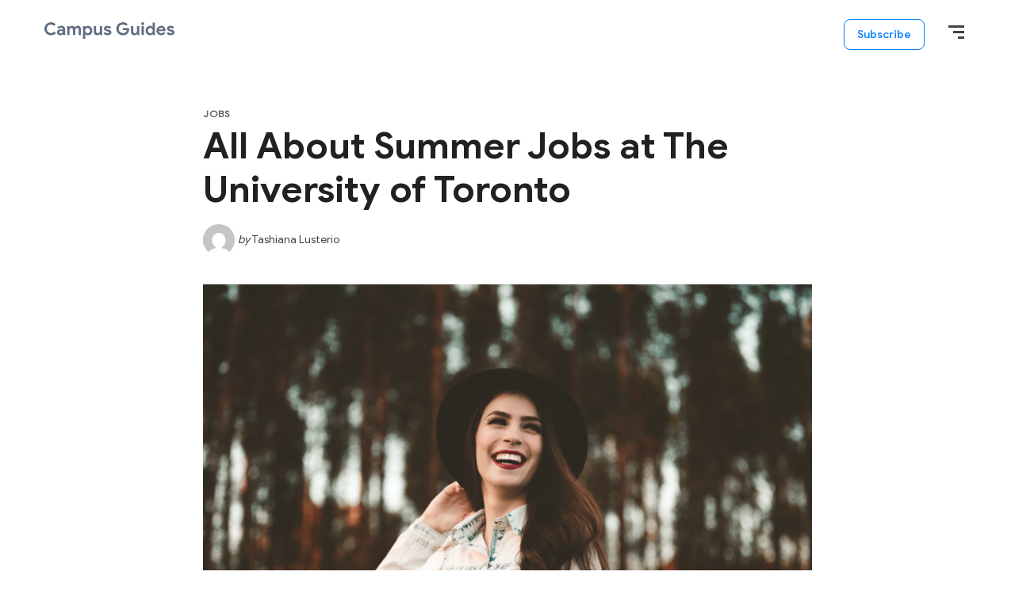

--- FILE ---
content_type: text/html; charset=UTF-8
request_url: https://campusguides.ca/2021/01/12/all-about-summer-jobs-at-the-university-of-toronto/
body_size: 14544
content:
<!DOCTYPE html>
<html lang="en-US">
<head >
<meta charset="UTF-8" />
<meta name="viewport" content="width=device-width, initial-scale=1" />
<meta name='robots' content='index, follow, max-image-preview:large, max-snippet:-1, max-video-preview:-1' />

	<!-- This site is optimized with the Yoast SEO plugin v20.12 - https://yoast.com/wordpress/plugins/seo/ -->
	<title>All About Summer Jobs at The University of Toronto - Campus Guides</title>
	<meta name="description" content="If you’re looking for a position with or through the University of Toronto, here are some places to begin looking for summer jobs!" />
	<link rel="canonical" href="https://campusguides.ca/2021/01/12/all-about-summer-jobs-at-the-university-of-toronto/" />
	<meta property="og:locale" content="en_US" />
	<meta property="og:type" content="article" />
	<meta property="og:title" content="All About Summer Jobs at The University of Toronto - Campus Guides" />
	<meta property="og:description" content="If you’re looking for a position with or through the University of Toronto, here are some places to begin looking for summer jobs!" />
	<meta property="og:url" content="https://campusguides.ca/2021/01/12/all-about-summer-jobs-at-the-university-of-toronto/" />
	<meta property="og:site_name" content="Campus Guides" />
	<meta property="article:published_time" content="2021-01-12T22:57:37+00:00" />
	<meta property="article:modified_time" content="2021-01-12T23:26:57+00:00" />
	<meta property="og:image" content="https://campusguides.ca/wp-content/uploads/2021/01/Screen-Shot-2021-01-12-at-6.10.43-PM-1024x677.png" />
	<meta property="og:image:width" content="1024" />
	<meta property="og:image:height" content="677" />
	<meta property="og:image:type" content="image/png" />
	<meta name="author" content="Tashiana Lusterio" />
	<meta name="twitter:card" content="summary_large_image" />
	<meta name="twitter:label1" content="Written by" />
	<meta name="twitter:data1" content="Tashiana Lusterio" />
	<meta name="twitter:label2" content="Est. reading time" />
	<meta name="twitter:data2" content="5 minutes" />
	<script type="application/ld+json" class="yoast-schema-graph">{"@context":"https://schema.org","@graph":[{"@type":"Article","@id":"https://campusguides.ca/2021/01/12/all-about-summer-jobs-at-the-university-of-toronto/#article","isPartOf":{"@id":"https://campusguides.ca/2021/01/12/all-about-summer-jobs-at-the-university-of-toronto/"},"author":{"name":"Tashiana Lusterio","@id":"https://campusguides.ca/#/schema/person/d2409c1579aefad8db88acfc56080cb8"},"headline":"All About Summer Jobs at The University of Toronto","datePublished":"2021-01-12T22:57:37+00:00","dateModified":"2021-01-12T23:26:57+00:00","mainEntityOfPage":{"@id":"https://campusguides.ca/2021/01/12/all-about-summer-jobs-at-the-university-of-toronto/"},"wordCount":970,"commentCount":0,"publisher":{"@id":"https://campusguides.ca/#organization"},"image":{"@id":"https://campusguides.ca/2021/01/12/all-about-summer-jobs-at-the-university-of-toronto/#primaryimage"},"thumbnailUrl":"https://campusguides.ca/wp-content/uploads/2021/01/Screen-Shot-2021-01-12-at-6.10.43-PM.png","keywords":["career and cocurricular learning network","career centre u of t","ccr program","ccr program university of toronto","finding a summer job","it student jobs","sports and recreation jobs","student advice","student jobs","student jobs in toronto","summer job fairs","summer job toronto","summer jobs","talentegg","u of t bookstore","u of t it services","u of t professors","u of t summer job","university of toronto","university of toronto students","work study","work study at u of t","work study position","workopolis campus"],"articleSection":["Jobs"],"inLanguage":"en-US","potentialAction":[{"@type":"CommentAction","name":"Comment","target":["https://campusguides.ca/2021/01/12/all-about-summer-jobs-at-the-university-of-toronto/#respond"]}]},{"@type":"WebPage","@id":"https://campusguides.ca/2021/01/12/all-about-summer-jobs-at-the-university-of-toronto/","url":"https://campusguides.ca/2021/01/12/all-about-summer-jobs-at-the-university-of-toronto/","name":"All About Summer Jobs at The University of Toronto - Campus Guides","isPartOf":{"@id":"https://campusguides.ca/#website"},"primaryImageOfPage":{"@id":"https://campusguides.ca/2021/01/12/all-about-summer-jobs-at-the-university-of-toronto/#primaryimage"},"image":{"@id":"https://campusguides.ca/2021/01/12/all-about-summer-jobs-at-the-university-of-toronto/#primaryimage"},"thumbnailUrl":"https://campusguides.ca/wp-content/uploads/2021/01/Screen-Shot-2021-01-12-at-6.10.43-PM.png","datePublished":"2021-01-12T22:57:37+00:00","dateModified":"2021-01-12T23:26:57+00:00","description":"If you’re looking for a position with or through the University of Toronto, here are some places to begin looking for summer jobs!","breadcrumb":{"@id":"https://campusguides.ca/2021/01/12/all-about-summer-jobs-at-the-university-of-toronto/#breadcrumb"},"inLanguage":"en-US","potentialAction":[{"@type":"ReadAction","target":["https://campusguides.ca/2021/01/12/all-about-summer-jobs-at-the-university-of-toronto/"]}]},{"@type":"ImageObject","inLanguage":"en-US","@id":"https://campusguides.ca/2021/01/12/all-about-summer-jobs-at-the-university-of-toronto/#primaryimage","url":"https://campusguides.ca/wp-content/uploads/2021/01/Screen-Shot-2021-01-12-at-6.10.43-PM.png","contentUrl":"https://campusguides.ca/wp-content/uploads/2021/01/Screen-Shot-2021-01-12-at-6.10.43-PM.png","width":1416,"height":936,"caption":"Photo by Allef Vinicius via Unsplash"},{"@type":"BreadcrumbList","@id":"https://campusguides.ca/2021/01/12/all-about-summer-jobs-at-the-university-of-toronto/#breadcrumb","itemListElement":[{"@type":"ListItem","position":1,"name":"Home","item":"https://campusguides.ca/"},{"@type":"ListItem","position":2,"name":"All About Summer Jobs at The University of Toronto"}]},{"@type":"WebSite","@id":"https://campusguides.ca/#website","url":"https://campusguides.ca/","name":"Campus Guides","description":"Comprehensive guides to Canadian campuses","publisher":{"@id":"https://campusguides.ca/#organization"},"potentialAction":[{"@type":"SearchAction","target":{"@type":"EntryPoint","urlTemplate":"https://campusguides.ca/?s={search_term_string}"},"query-input":"required name=search_term_string"}],"inLanguage":"en-US"},{"@type":"Organization","@id":"https://campusguides.ca/#organization","name":"Campus Guides","url":"https://campusguides.ca/","logo":{"@type":"ImageObject","inLanguage":"en-US","@id":"https://campusguides.ca/#/schema/logo/image/","url":"https://campusguides.ca/wp-content/uploads/2021/09/CampusGuides-Logo-Grey.png","contentUrl":"https://campusguides.ca/wp-content/uploads/2021/09/CampusGuides-Logo-Grey.png","width":164,"height":21,"caption":"Campus Guides"},"image":{"@id":"https://campusguides.ca/#/schema/logo/image/"}},{"@type":"Person","@id":"https://campusguides.ca/#/schema/person/d2409c1579aefad8db88acfc56080cb8","name":"Tashiana Lusterio","image":{"@type":"ImageObject","inLanguage":"en-US","@id":"https://campusguides.ca/#/schema/person/image/","url":"https://secure.gravatar.com/avatar/954f5a60ec4a92aee70b7b174d36f11b0842cc5668cf656548c88d47122fd847?s=96&d=mm&r=g","contentUrl":"https://secure.gravatar.com/avatar/954f5a60ec4a92aee70b7b174d36f11b0842cc5668cf656548c88d47122fd847?s=96&d=mm&r=g","caption":"Tashiana Lusterio"},"description":"Tashiana is an architecture graduate working in the field of architectural design. She enjoys illustrating, translating envisioned projects into built realities, and creating electronic dance music on the piano.","url":"https://campusguides.ca/author/tashianalusterio/"}]}</script>
	<!-- / Yoast SEO plugin. -->


<link rel='dns-prefetch' href='//a.omappapi.com' />
<link rel='dns-prefetch' href='//www.googletagmanager.com' />
<link rel='dns-prefetch' href='//pagead2.googlesyndication.com' />
<link rel="alternate" type="application/rss+xml" title="Campus Guides &raquo; Feed" href="https://campusguides.ca/feed/" />
<link rel="alternate" type="application/rss+xml" title="Campus Guides &raquo; Comments Feed" href="https://campusguides.ca/comments/feed/" />
<link rel="alternate" type="application/rss+xml" title="Campus Guides &raquo; All About Summer Jobs at The University of Toronto Comments Feed" href="https://campusguides.ca/2021/01/12/all-about-summer-jobs-at-the-university-of-toronto/feed/" />
<link rel="alternate" title="oEmbed (JSON)" type="application/json+oembed" href="https://campusguides.ca/wp-json/oembed/1.0/embed?url=https%3A%2F%2Fcampusguides.ca%2F2021%2F01%2F12%2Fall-about-summer-jobs-at-the-university-of-toronto%2F" />
<link rel="alternate" title="oEmbed (XML)" type="text/xml+oembed" href="https://campusguides.ca/wp-json/oembed/1.0/embed?url=https%3A%2F%2Fcampusguides.ca%2F2021%2F01%2F12%2Fall-about-summer-jobs-at-the-university-of-toronto%2F&#038;format=xml" />
<style id='wp-img-auto-sizes-contain-inline-css' type='text/css'>
img:is([sizes=auto i],[sizes^="auto," i]){contain-intrinsic-size:3000px 1500px}
/*# sourceURL=wp-img-auto-sizes-contain-inline-css */
</style>
<link rel='stylesheet' id='genesis-simple-share-plugin-css-css' href='https://campusguides.ca/wp-content/plugins/genesis-simple-share/assets/css/share.min.css?ver=0.1.0' type='text/css' media='all' />
<link rel='stylesheet' id='genesis-simple-share-genericons-css-css' href='https://campusguides.ca/wp-content/plugins/genesis-simple-share/assets/css/genericons.min.css?ver=0.1.0' type='text/css' media='all' />
<link rel='stylesheet' id='wp-block-library-css' href='https://campusguides.ca/wp-includes/css/dist/block-library/style.min.css?ver=6.9' type='text/css' media='all' />
<style id='wp-block-heading-inline-css' type='text/css'>
h1:where(.wp-block-heading).has-background,h2:where(.wp-block-heading).has-background,h3:where(.wp-block-heading).has-background,h4:where(.wp-block-heading).has-background,h5:where(.wp-block-heading).has-background,h6:where(.wp-block-heading).has-background{padding:1.25em 2.375em}h1.has-text-align-left[style*=writing-mode]:where([style*=vertical-lr]),h1.has-text-align-right[style*=writing-mode]:where([style*=vertical-rl]),h2.has-text-align-left[style*=writing-mode]:where([style*=vertical-lr]),h2.has-text-align-right[style*=writing-mode]:where([style*=vertical-rl]),h3.has-text-align-left[style*=writing-mode]:where([style*=vertical-lr]),h3.has-text-align-right[style*=writing-mode]:where([style*=vertical-rl]),h4.has-text-align-left[style*=writing-mode]:where([style*=vertical-lr]),h4.has-text-align-right[style*=writing-mode]:where([style*=vertical-rl]),h5.has-text-align-left[style*=writing-mode]:where([style*=vertical-lr]),h5.has-text-align-right[style*=writing-mode]:where([style*=vertical-rl]),h6.has-text-align-left[style*=writing-mode]:where([style*=vertical-lr]),h6.has-text-align-right[style*=writing-mode]:where([style*=vertical-rl]){rotate:180deg}
/*# sourceURL=https://campusguides.ca/wp-includes/blocks/heading/style.min.css */
</style>
<style id='wp-block-image-inline-css' type='text/css'>
.wp-block-image>a,.wp-block-image>figure>a{display:inline-block}.wp-block-image img{box-sizing:border-box;height:auto;max-width:100%;vertical-align:bottom}@media not (prefers-reduced-motion){.wp-block-image img.hide{visibility:hidden}.wp-block-image img.show{animation:show-content-image .4s}}.wp-block-image[style*=border-radius] img,.wp-block-image[style*=border-radius]>a{border-radius:inherit}.wp-block-image.has-custom-border img{box-sizing:border-box}.wp-block-image.aligncenter{text-align:center}.wp-block-image.alignfull>a,.wp-block-image.alignwide>a{width:100%}.wp-block-image.alignfull img,.wp-block-image.alignwide img{height:auto;width:100%}.wp-block-image .aligncenter,.wp-block-image .alignleft,.wp-block-image .alignright,.wp-block-image.aligncenter,.wp-block-image.alignleft,.wp-block-image.alignright{display:table}.wp-block-image .aligncenter>figcaption,.wp-block-image .alignleft>figcaption,.wp-block-image .alignright>figcaption,.wp-block-image.aligncenter>figcaption,.wp-block-image.alignleft>figcaption,.wp-block-image.alignright>figcaption{caption-side:bottom;display:table-caption}.wp-block-image .alignleft{float:left;margin:.5em 1em .5em 0}.wp-block-image .alignright{float:right;margin:.5em 0 .5em 1em}.wp-block-image .aligncenter{margin-left:auto;margin-right:auto}.wp-block-image :where(figcaption){margin-bottom:1em;margin-top:.5em}.wp-block-image.is-style-circle-mask img{border-radius:9999px}@supports ((-webkit-mask-image:none) or (mask-image:none)) or (-webkit-mask-image:none){.wp-block-image.is-style-circle-mask img{border-radius:0;-webkit-mask-image:url('data:image/svg+xml;utf8,<svg viewBox="0 0 100 100" xmlns="http://www.w3.org/2000/svg"><circle cx="50" cy="50" r="50"/></svg>');mask-image:url('data:image/svg+xml;utf8,<svg viewBox="0 0 100 100" xmlns="http://www.w3.org/2000/svg"><circle cx="50" cy="50" r="50"/></svg>');mask-mode:alpha;-webkit-mask-position:center;mask-position:center;-webkit-mask-repeat:no-repeat;mask-repeat:no-repeat;-webkit-mask-size:contain;mask-size:contain}}:root :where(.wp-block-image.is-style-rounded img,.wp-block-image .is-style-rounded img){border-radius:9999px}.wp-block-image figure{margin:0}.wp-lightbox-container{display:flex;flex-direction:column;position:relative}.wp-lightbox-container img{cursor:zoom-in}.wp-lightbox-container img:hover+button{opacity:1}.wp-lightbox-container button{align-items:center;backdrop-filter:blur(16px) saturate(180%);background-color:#5a5a5a40;border:none;border-radius:4px;cursor:zoom-in;display:flex;height:20px;justify-content:center;opacity:0;padding:0;position:absolute;right:16px;text-align:center;top:16px;width:20px;z-index:100}@media not (prefers-reduced-motion){.wp-lightbox-container button{transition:opacity .2s ease}}.wp-lightbox-container button:focus-visible{outline:3px auto #5a5a5a40;outline:3px auto -webkit-focus-ring-color;outline-offset:3px}.wp-lightbox-container button:hover{cursor:pointer;opacity:1}.wp-lightbox-container button:focus{opacity:1}.wp-lightbox-container button:focus,.wp-lightbox-container button:hover,.wp-lightbox-container button:not(:hover):not(:active):not(.has-background){background-color:#5a5a5a40;border:none}.wp-lightbox-overlay{box-sizing:border-box;cursor:zoom-out;height:100vh;left:0;overflow:hidden;position:fixed;top:0;visibility:hidden;width:100%;z-index:100000}.wp-lightbox-overlay .close-button{align-items:center;cursor:pointer;display:flex;justify-content:center;min-height:40px;min-width:40px;padding:0;position:absolute;right:calc(env(safe-area-inset-right) + 16px);top:calc(env(safe-area-inset-top) + 16px);z-index:5000000}.wp-lightbox-overlay .close-button:focus,.wp-lightbox-overlay .close-button:hover,.wp-lightbox-overlay .close-button:not(:hover):not(:active):not(.has-background){background:none;border:none}.wp-lightbox-overlay .lightbox-image-container{height:var(--wp--lightbox-container-height);left:50%;overflow:hidden;position:absolute;top:50%;transform:translate(-50%,-50%);transform-origin:top left;width:var(--wp--lightbox-container-width);z-index:9999999999}.wp-lightbox-overlay .wp-block-image{align-items:center;box-sizing:border-box;display:flex;height:100%;justify-content:center;margin:0;position:relative;transform-origin:0 0;width:100%;z-index:3000000}.wp-lightbox-overlay .wp-block-image img{height:var(--wp--lightbox-image-height);min-height:var(--wp--lightbox-image-height);min-width:var(--wp--lightbox-image-width);width:var(--wp--lightbox-image-width)}.wp-lightbox-overlay .wp-block-image figcaption{display:none}.wp-lightbox-overlay button{background:none;border:none}.wp-lightbox-overlay .scrim{background-color:#fff;height:100%;opacity:.9;position:absolute;width:100%;z-index:2000000}.wp-lightbox-overlay.active{visibility:visible}@media not (prefers-reduced-motion){.wp-lightbox-overlay.active{animation:turn-on-visibility .25s both}.wp-lightbox-overlay.active img{animation:turn-on-visibility .35s both}.wp-lightbox-overlay.show-closing-animation:not(.active){animation:turn-off-visibility .35s both}.wp-lightbox-overlay.show-closing-animation:not(.active) img{animation:turn-off-visibility .25s both}.wp-lightbox-overlay.zoom.active{animation:none;opacity:1;visibility:visible}.wp-lightbox-overlay.zoom.active .lightbox-image-container{animation:lightbox-zoom-in .4s}.wp-lightbox-overlay.zoom.active .lightbox-image-container img{animation:none}.wp-lightbox-overlay.zoom.active .scrim{animation:turn-on-visibility .4s forwards}.wp-lightbox-overlay.zoom.show-closing-animation:not(.active){animation:none}.wp-lightbox-overlay.zoom.show-closing-animation:not(.active) .lightbox-image-container{animation:lightbox-zoom-out .4s}.wp-lightbox-overlay.zoom.show-closing-animation:not(.active) .lightbox-image-container img{animation:none}.wp-lightbox-overlay.zoom.show-closing-animation:not(.active) .scrim{animation:turn-off-visibility .4s forwards}}@keyframes show-content-image{0%{visibility:hidden}99%{visibility:hidden}to{visibility:visible}}@keyframes turn-on-visibility{0%{opacity:0}to{opacity:1}}@keyframes turn-off-visibility{0%{opacity:1;visibility:visible}99%{opacity:0;visibility:visible}to{opacity:0;visibility:hidden}}@keyframes lightbox-zoom-in{0%{transform:translate(calc((-100vw + var(--wp--lightbox-scrollbar-width))/2 + var(--wp--lightbox-initial-left-position)),calc(-50vh + var(--wp--lightbox-initial-top-position))) scale(var(--wp--lightbox-scale))}to{transform:translate(-50%,-50%) scale(1)}}@keyframes lightbox-zoom-out{0%{transform:translate(-50%,-50%) scale(1);visibility:visible}99%{visibility:visible}to{transform:translate(calc((-100vw + var(--wp--lightbox-scrollbar-width))/2 + var(--wp--lightbox-initial-left-position)),calc(-50vh + var(--wp--lightbox-initial-top-position))) scale(var(--wp--lightbox-scale));visibility:hidden}}
/*# sourceURL=https://campusguides.ca/wp-includes/blocks/image/style.min.css */
</style>
<style id='wp-block-paragraph-inline-css' type='text/css'>
.is-small-text{font-size:.875em}.is-regular-text{font-size:1em}.is-large-text{font-size:2.25em}.is-larger-text{font-size:3em}.has-drop-cap:not(:focus):first-letter{float:left;font-size:8.4em;font-style:normal;font-weight:100;line-height:.68;margin:.05em .1em 0 0;text-transform:uppercase}body.rtl .has-drop-cap:not(:focus):first-letter{float:none;margin-left:.1em}p.has-drop-cap.has-background{overflow:hidden}:root :where(p.has-background){padding:1.25em 2.375em}:where(p.has-text-color:not(.has-link-color)) a{color:inherit}p.has-text-align-left[style*="writing-mode:vertical-lr"],p.has-text-align-right[style*="writing-mode:vertical-rl"]{rotate:180deg}
/*# sourceURL=https://campusguides.ca/wp-includes/blocks/paragraph/style.min.css */
</style>
<style id='global-styles-inline-css' type='text/css'>
:root{--wp--preset--aspect-ratio--square: 1;--wp--preset--aspect-ratio--4-3: 4/3;--wp--preset--aspect-ratio--3-4: 3/4;--wp--preset--aspect-ratio--3-2: 3/2;--wp--preset--aspect-ratio--2-3: 2/3;--wp--preset--aspect-ratio--16-9: 16/9;--wp--preset--aspect-ratio--9-16: 9/16;--wp--preset--color--black: #000000;--wp--preset--color--cyan-bluish-gray: #abb8c3;--wp--preset--color--white: #ffffff;--wp--preset--color--pale-pink: #f78da7;--wp--preset--color--vivid-red: #cf2e2e;--wp--preset--color--luminous-vivid-orange: #ff6900;--wp--preset--color--luminous-vivid-amber: #fcb900;--wp--preset--color--light-green-cyan: #7bdcb5;--wp--preset--color--vivid-green-cyan: #00d084;--wp--preset--color--pale-cyan-blue: #8ed1fc;--wp--preset--color--vivid-cyan-blue: #0693e3;--wp--preset--color--vivid-purple: #9b51e0;--wp--preset--color--blue: #05306F;--wp--preset--color--grey: #FAFAFA;--wp--preset--gradient--vivid-cyan-blue-to-vivid-purple: linear-gradient(135deg,rgb(6,147,227) 0%,rgb(155,81,224) 100%);--wp--preset--gradient--light-green-cyan-to-vivid-green-cyan: linear-gradient(135deg,rgb(122,220,180) 0%,rgb(0,208,130) 100%);--wp--preset--gradient--luminous-vivid-amber-to-luminous-vivid-orange: linear-gradient(135deg,rgb(252,185,0) 0%,rgb(255,105,0) 100%);--wp--preset--gradient--luminous-vivid-orange-to-vivid-red: linear-gradient(135deg,rgb(255,105,0) 0%,rgb(207,46,46) 100%);--wp--preset--gradient--very-light-gray-to-cyan-bluish-gray: linear-gradient(135deg,rgb(238,238,238) 0%,rgb(169,184,195) 100%);--wp--preset--gradient--cool-to-warm-spectrum: linear-gradient(135deg,rgb(74,234,220) 0%,rgb(151,120,209) 20%,rgb(207,42,186) 40%,rgb(238,44,130) 60%,rgb(251,105,98) 80%,rgb(254,248,76) 100%);--wp--preset--gradient--blush-light-purple: linear-gradient(135deg,rgb(255,206,236) 0%,rgb(152,150,240) 100%);--wp--preset--gradient--blush-bordeaux: linear-gradient(135deg,rgb(254,205,165) 0%,rgb(254,45,45) 50%,rgb(107,0,62) 100%);--wp--preset--gradient--luminous-dusk: linear-gradient(135deg,rgb(255,203,112) 0%,rgb(199,81,192) 50%,rgb(65,88,208) 100%);--wp--preset--gradient--pale-ocean: linear-gradient(135deg,rgb(255,245,203) 0%,rgb(182,227,212) 50%,rgb(51,167,181) 100%);--wp--preset--gradient--electric-grass: linear-gradient(135deg,rgb(202,248,128) 0%,rgb(113,206,126) 100%);--wp--preset--gradient--midnight: linear-gradient(135deg,rgb(2,3,129) 0%,rgb(40,116,252) 100%);--wp--preset--font-size--small: 14px;--wp--preset--font-size--medium: 20px;--wp--preset--font-size--large: 24px;--wp--preset--font-size--x-large: 42px;--wp--preset--font-size--normal: 20px;--wp--preset--spacing--20: 0.44rem;--wp--preset--spacing--30: 0.67rem;--wp--preset--spacing--40: 1rem;--wp--preset--spacing--50: 1.5rem;--wp--preset--spacing--60: 2.25rem;--wp--preset--spacing--70: 3.38rem;--wp--preset--spacing--80: 5.06rem;--wp--preset--shadow--natural: 6px 6px 9px rgba(0, 0, 0, 0.2);--wp--preset--shadow--deep: 12px 12px 50px rgba(0, 0, 0, 0.4);--wp--preset--shadow--sharp: 6px 6px 0px rgba(0, 0, 0, 0.2);--wp--preset--shadow--outlined: 6px 6px 0px -3px rgb(255, 255, 255), 6px 6px rgb(0, 0, 0);--wp--preset--shadow--crisp: 6px 6px 0px rgb(0, 0, 0);}:where(.is-layout-flex){gap: 0.5em;}:where(.is-layout-grid){gap: 0.5em;}body .is-layout-flex{display: flex;}.is-layout-flex{flex-wrap: wrap;align-items: center;}.is-layout-flex > :is(*, div){margin: 0;}body .is-layout-grid{display: grid;}.is-layout-grid > :is(*, div){margin: 0;}:where(.wp-block-columns.is-layout-flex){gap: 2em;}:where(.wp-block-columns.is-layout-grid){gap: 2em;}:where(.wp-block-post-template.is-layout-flex){gap: 1.25em;}:where(.wp-block-post-template.is-layout-grid){gap: 1.25em;}.has-black-color{color: var(--wp--preset--color--black) !important;}.has-cyan-bluish-gray-color{color: var(--wp--preset--color--cyan-bluish-gray) !important;}.has-white-color{color: var(--wp--preset--color--white) !important;}.has-pale-pink-color{color: var(--wp--preset--color--pale-pink) !important;}.has-vivid-red-color{color: var(--wp--preset--color--vivid-red) !important;}.has-luminous-vivid-orange-color{color: var(--wp--preset--color--luminous-vivid-orange) !important;}.has-luminous-vivid-amber-color{color: var(--wp--preset--color--luminous-vivid-amber) !important;}.has-light-green-cyan-color{color: var(--wp--preset--color--light-green-cyan) !important;}.has-vivid-green-cyan-color{color: var(--wp--preset--color--vivid-green-cyan) !important;}.has-pale-cyan-blue-color{color: var(--wp--preset--color--pale-cyan-blue) !important;}.has-vivid-cyan-blue-color{color: var(--wp--preset--color--vivid-cyan-blue) !important;}.has-vivid-purple-color{color: var(--wp--preset--color--vivid-purple) !important;}.has-black-background-color{background-color: var(--wp--preset--color--black) !important;}.has-cyan-bluish-gray-background-color{background-color: var(--wp--preset--color--cyan-bluish-gray) !important;}.has-white-background-color{background-color: var(--wp--preset--color--white) !important;}.has-pale-pink-background-color{background-color: var(--wp--preset--color--pale-pink) !important;}.has-vivid-red-background-color{background-color: var(--wp--preset--color--vivid-red) !important;}.has-luminous-vivid-orange-background-color{background-color: var(--wp--preset--color--luminous-vivid-orange) !important;}.has-luminous-vivid-amber-background-color{background-color: var(--wp--preset--color--luminous-vivid-amber) !important;}.has-light-green-cyan-background-color{background-color: var(--wp--preset--color--light-green-cyan) !important;}.has-vivid-green-cyan-background-color{background-color: var(--wp--preset--color--vivid-green-cyan) !important;}.has-pale-cyan-blue-background-color{background-color: var(--wp--preset--color--pale-cyan-blue) !important;}.has-vivid-cyan-blue-background-color{background-color: var(--wp--preset--color--vivid-cyan-blue) !important;}.has-vivid-purple-background-color{background-color: var(--wp--preset--color--vivid-purple) !important;}.has-black-border-color{border-color: var(--wp--preset--color--black) !important;}.has-cyan-bluish-gray-border-color{border-color: var(--wp--preset--color--cyan-bluish-gray) !important;}.has-white-border-color{border-color: var(--wp--preset--color--white) !important;}.has-pale-pink-border-color{border-color: var(--wp--preset--color--pale-pink) !important;}.has-vivid-red-border-color{border-color: var(--wp--preset--color--vivid-red) !important;}.has-luminous-vivid-orange-border-color{border-color: var(--wp--preset--color--luminous-vivid-orange) !important;}.has-luminous-vivid-amber-border-color{border-color: var(--wp--preset--color--luminous-vivid-amber) !important;}.has-light-green-cyan-border-color{border-color: var(--wp--preset--color--light-green-cyan) !important;}.has-vivid-green-cyan-border-color{border-color: var(--wp--preset--color--vivid-green-cyan) !important;}.has-pale-cyan-blue-border-color{border-color: var(--wp--preset--color--pale-cyan-blue) !important;}.has-vivid-cyan-blue-border-color{border-color: var(--wp--preset--color--vivid-cyan-blue) !important;}.has-vivid-purple-border-color{border-color: var(--wp--preset--color--vivid-purple) !important;}.has-vivid-cyan-blue-to-vivid-purple-gradient-background{background: var(--wp--preset--gradient--vivid-cyan-blue-to-vivid-purple) !important;}.has-light-green-cyan-to-vivid-green-cyan-gradient-background{background: var(--wp--preset--gradient--light-green-cyan-to-vivid-green-cyan) !important;}.has-luminous-vivid-amber-to-luminous-vivid-orange-gradient-background{background: var(--wp--preset--gradient--luminous-vivid-amber-to-luminous-vivid-orange) !important;}.has-luminous-vivid-orange-to-vivid-red-gradient-background{background: var(--wp--preset--gradient--luminous-vivid-orange-to-vivid-red) !important;}.has-very-light-gray-to-cyan-bluish-gray-gradient-background{background: var(--wp--preset--gradient--very-light-gray-to-cyan-bluish-gray) !important;}.has-cool-to-warm-spectrum-gradient-background{background: var(--wp--preset--gradient--cool-to-warm-spectrum) !important;}.has-blush-light-purple-gradient-background{background: var(--wp--preset--gradient--blush-light-purple) !important;}.has-blush-bordeaux-gradient-background{background: var(--wp--preset--gradient--blush-bordeaux) !important;}.has-luminous-dusk-gradient-background{background: var(--wp--preset--gradient--luminous-dusk) !important;}.has-pale-ocean-gradient-background{background: var(--wp--preset--gradient--pale-ocean) !important;}.has-electric-grass-gradient-background{background: var(--wp--preset--gradient--electric-grass) !important;}.has-midnight-gradient-background{background: var(--wp--preset--gradient--midnight) !important;}.has-small-font-size{font-size: var(--wp--preset--font-size--small) !important;}.has-medium-font-size{font-size: var(--wp--preset--font-size--medium) !important;}.has-large-font-size{font-size: var(--wp--preset--font-size--large) !important;}.has-x-large-font-size{font-size: var(--wp--preset--font-size--x-large) !important;}
/*# sourceURL=global-styles-inline-css */
</style>

<style id='classic-theme-styles-inline-css' type='text/css'>
/*! This file is auto-generated */
.wp-block-button__link{color:#fff;background-color:#32373c;border-radius:9999px;box-shadow:none;text-decoration:none;padding:calc(.667em + 2px) calc(1.333em + 2px);font-size:1.125em}.wp-block-file__button{background:#32373c;color:#fff;text-decoration:none}
/*# sourceURL=/wp-includes/css/classic-themes.min.css */
</style>
<link rel='stylesheet' id='mpp_gutenberg-css' href='https://campusguides.ca/wp-content/plugins/metronet-profile-picture/dist/blocks.style.build.css?ver=2.6.0' type='text/css' media='all' />
<link rel='stylesheet' id='ea-style-css' href='https://campusguides.ca/wp-content/themes/genesis-child/assets/css/main.css?ver=1645561310' type='text/css' media='all' />
<link rel='stylesheet' id='simple-social-icons-font-css' href='https://campusguides.ca/wp-content/plugins/simple-social-icons/css/style.css?ver=3.0.2' type='text/css' media='all' />
<script type="text/javascript" src="https://campusguides.ca/wp-includes/js/jquery/jquery.js" id="jquery-js"></script>
<script type="text/javascript" src="https://campusguides.ca/wp-content/plugins/genesis-simple-share/assets/js/sharrre/jquery.sharrre.min.js?ver=0.1.0" id="genesis-simple-share-plugin-js-js"></script>
<script type="text/javascript" src="https://campusguides.ca/wp-content/plugins/genesis-simple-share/assets/js/waypoints.min.js?ver=0.1.0" id="genesis-simple-share-waypoint-js-js"></script>

<!-- Google tag (gtag.js) snippet added by Site Kit -->
<!-- Google Analytics snippet added by Site Kit -->
<script type="text/javascript" src="https://www.googletagmanager.com/gtag/js?id=GT-TNG7ZN4" id="google_gtagjs-js" async></script>
<script type="text/javascript" id="google_gtagjs-js-after">
/* <![CDATA[ */
window.dataLayer = window.dataLayer || [];function gtag(){dataLayer.push(arguments);}
gtag("set","linker",{"domains":["campusguides.ca"]});
gtag("js", new Date());
gtag("set", "developer_id.dZTNiMT", true);
gtag("config", "GT-TNG7ZN4");
//# sourceURL=google_gtagjs-js-after
/* ]]> */
</script>
<link rel="https://api.w.org/" href="https://campusguides.ca/wp-json/" /><link rel="alternate" title="JSON" type="application/json" href="https://campusguides.ca/wp-json/wp/v2/posts/3766" /><link rel="EditURI" type="application/rsd+xml" title="RSD" href="https://campusguides.ca/xmlrpc.php?rsd" />
<meta name="generator" content="WordPress 6.9" />
<link rel='shortlink' href='https://campusguides.ca/?p=3766' />
<meta name="generator" content="Site Kit by Google 1.170.0" /><script type="text/javascript">
(function(url){
	if(/(?:Chrome\/26\.0\.1410\.63 Safari\/537\.31|WordfenceTestMonBot)/.test(navigator.userAgent)){ return; }
	var addEvent = function(evt, handler) {
		if (window.addEventListener) {
			document.addEventListener(evt, handler, false);
		} else if (window.attachEvent) {
			document.attachEvent('on' + evt, handler);
		}
	};
	var removeEvent = function(evt, handler) {
		if (window.removeEventListener) {
			document.removeEventListener(evt, handler, false);
		} else if (window.detachEvent) {
			document.detachEvent('on' + evt, handler);
		}
	};
	var evts = 'contextmenu dblclick drag dragend dragenter dragleave dragover dragstart drop keydown keypress keyup mousedown mousemove mouseout mouseover mouseup mousewheel scroll'.split(' ');
	var logHuman = function() {
		if (window.wfLogHumanRan) { return; }
		window.wfLogHumanRan = true;
		var wfscr = document.createElement('script');
		wfscr.type = 'text/javascript';
		wfscr.async = true;
		wfscr.src = url + '&r=' + Math.random();
		(document.getElementsByTagName('head')[0]||document.getElementsByTagName('body')[0]).appendChild(wfscr);
		for (var i = 0; i < evts.length; i++) {
			removeEvent(evts[i], logHuman);
		}
	};
	for (var i = 0; i < evts.length; i++) {
		addEvent(evts[i], logHuman);
	}
})('//campusguides.ca/?wordfence_lh=1&hid=0B0CE90E9E2E443498FD4FE6440CCB9F');
</script><link rel="pingback" href="https://campusguides.ca/xmlrpc.php" />
<!-- Global site tag (gtag.js) - Google Analytics -->
<script async src="https://www.googletagmanager.com/gtag/js?id=UA-135016585-5"></script>
<script>
  window.dataLayer = window.dataLayer || [];
  function gtag(){dataLayer.push(arguments);}
  gtag('js', new Date());

  gtag('config', 'UA-135016585-5');
</script>

<!-- Google AdSense meta tags added by Site Kit -->
<meta name="google-adsense-platform-account" content="ca-host-pub-2644536267352236">
<meta name="google-adsense-platform-domain" content="sitekit.withgoogle.com">
<!-- End Google AdSense meta tags added by Site Kit -->

<!-- Google Tag Manager snippet added by Site Kit -->
<script type="text/javascript">
/* <![CDATA[ */

			( function( w, d, s, l, i ) {
				w[l] = w[l] || [];
				w[l].push( {'gtm.start': new Date().getTime(), event: 'gtm.js'} );
				var f = d.getElementsByTagName( s )[0],
					j = d.createElement( s ), dl = l != 'dataLayer' ? '&l=' + l : '';
				j.async = true;
				j.src = 'https://www.googletagmanager.com/gtm.js?id=' + i + dl;
				f.parentNode.insertBefore( j, f );
			} )( window, document, 'script', 'dataLayer', 'GTM-PM782JT' );
			
/* ]]> */
</script>

<!-- End Google Tag Manager snippet added by Site Kit -->

<!-- Google AdSense snippet added by Site Kit -->
<script type="text/javascript" async="async" src="https://pagead2.googlesyndication.com/pagead/js/adsbygoogle.js?client=ca-pub-9776763818912959&amp;host=ca-host-pub-2644536267352236" crossorigin="anonymous"></script>

<!-- End Google AdSense snippet added by Site Kit -->
<link rel="icon" href="https://campusguides.ca/wp-content/uploads/2020/07/favicon-196-48x48.png" sizes="32x32" />
<link rel="icon" href="https://campusguides.ca/wp-content/uploads/2020/07/favicon-196.png" sizes="192x192" />
<link rel="apple-touch-icon" href="https://campusguides.ca/wp-content/uploads/2020/07/favicon-196.png" />
<meta name="msapplication-TileImage" content="https://campusguides.ca/wp-content/uploads/2020/07/favicon-196.png" />
		<style type="text/css" id="wp-custom-css">
			#FeaturedGuides .cards-container .card .thumbnail {
	height: unset;
}		</style>
		</head>
<body class="single content singular">		<!-- Google Tag Manager (noscript) snippet added by Site Kit -->
		<noscript>
			<iframe src="https://www.googletagmanager.com/ns.html?id=GTM-PM782JT" height="0" width="0" style="display:none;visibility:hidden"></iframe>
		</noscript>
		<!-- End Google Tag Manager (noscript) snippet added by Site Kit -->
		<div class="site-container"><ul class="genesis-skip-link"><li><a href="#genesis-nav-primary" class="screen-reader-shortcut"> Skip to primary navigation</a></li><li><a href="#main-content" class="screen-reader-shortcut"> Skip to main content</a></li><li><a href="#genesis-sidebar-primary" class="screen-reader-shortcut"> Skip to primary sidebar</a></li></ul><header class="site-header"><div class="wrap"><div class="title-area"><a href="https://campusguides.ca/" class="custom-logo-link" rel="home"><img width="164" height="21" src="https://campusguides.ca/wp-content/uploads/2021/09/CampusGuides-Logo-Grey.png" class="custom-logo" alt="Campus Guides" decoding="async" /></a></div><nav id="site-navigation" class="nav-menu sa_nav sa_nav-right" role="navigation"><div class="sa_nav-content"><div class="nav-primary"><ul id="primary-menu" class="menu"><li id="menu-item-2139" class="show-guides menu-item sa_nav-link"><a href="/#CampusGuidesByProvince">Locations</a></li>
<li id="menu-item-2276" class="menu-item sa_nav-link"><a target="_blank" href="https://yconic.com/">yconic</a></li>
<li id="menu-item-2278" class="menu-item sa_nav-link"><a target="_blank" href="https://studentawards.com/">Student Awards</a></li>
<li id="menu-item-2280" class="menu-item sa_nav-link"><a href="/contact-us/">Contact Us</a></li>
</ul></div><a class="close_nav"></a></div></nav>        <div class="top-btns">
            <a class="btn" href="https://forms.yconic.com/s/yconic-Sign-Up-Form/tt-a79e48?ref=campusguides">
                Subscribe
            </a>

            <a class="menu-btn">
                <!--<img src="/wp-content/themes/genesis-child/assets/img/hamburger.png">-->
                <div class="menu-button"></div>
            </a>
        </div>
        </div></header><div class="site-inner" id="main-content"><div class="wrap"><div class="content-area"><main class="site-main" id="genesis-content"><article class="type-post entry" aria-label="All About Summer Jobs at The University of Toronto"><header class="entry-header"><p class="entry-category"><a href="https://campusguides.ca/category/jobs/">Jobs</a></p><h1 class="entry-title">All About Summer Jobs at The University of Toronto</h1>
<p class="entry-author"><a href="https://campusguides.ca/author/tashianalusterio/" aria-hidden="true" tabindex="-1"><img alt='' src='https://secure.gravatar.com/avatar/954f5a60ec4a92aee70b7b174d36f11b0842cc5668cf656548c88d47122fd847?s=40&#038;d=mm&#038;r=g' srcset='https://secure.gravatar.com/avatar/954f5a60ec4a92aee70b7b174d36f11b0842cc5668cf656548c88d47122fd847?s=80&#038;d=mm&#038;r=g 2x' class='avatar avatar-40 photo' height='40' width='40' decoding='async'/></a><em>by</em> <a href="https://campusguides.ca/author/tashianalusterio/">Tashiana Lusterio</a></p></header><div class="entry-content">
<figure class="wp-block-image size-large"><img decoding="async" width="1024" height="677" src="https://campusguides.ca/wp-content/uploads/2021/01/Screen-Shot-2021-01-12-at-6.10.43-PM-1024x677.png" alt="summer jobs woman wearing hat smiling outdoors" class="wp-image-3773" srcset="https://campusguides.ca/wp-content/uploads/2021/01/Screen-Shot-2021-01-12-at-6.10.43-PM-1024x677.png 1024w, https://campusguides.ca/wp-content/uploads/2021/01/Screen-Shot-2021-01-12-at-6.10.43-PM-300x198.png 300w, https://campusguides.ca/wp-content/uploads/2021/01/Screen-Shot-2021-01-12-at-6.10.43-PM-768x508.png 768w, https://campusguides.ca/wp-content/uploads/2021/01/Screen-Shot-2021-01-12-at-6.10.43-PM.png 1416w" sizes="(max-width: 1024px) 100vw, 1024px" /><figcaption>Photo by Allef Vinicius via Unsplash</figcaption></figure>



<p>Summer is a wonderful time for University of Toronto students. Some are happy to get a break from their academic obligations, while others are looking forward to completing a summer course or two. It’s refreshing to be on campus during a glorious summer day and only have one course to worry about. Not to mention that the class time seems to go by <em>a lot</em> faster! No matter what you’re doing with your summer, it’s always wise to have a hustle to bring in some extra dough. Having a summer job can keep you organized, earning, and feeling fulfilled. If you’re looking for a position with or through the University of Toronto, here are some places to begin looking for summer jobs!</p>



<h2 class="wp-block-heading">1) Sports and Recreation</h2>



<p>You could find a job with the division of Sports and Recreation. There are plenty of part time and casual roles. While some of these positions recruit applicants throughout the year, the summer months are the hottest times to look for the majority of the postings. You might be able to find a job for the summer, or for the upcoming school year. Some positions include lifeguards, referees, skating instructors, junior and youth coordinators, camp assistants, pool supervisors, and many more. Visit the Faculty of Kinesiology and Physical Education for more information and updates on employment opportunities.</p>



<h2 class="wp-block-heading">2) The Career and Co-Curricular Learning Network</h2>



<p>Visit the <a href="https://clnx.utoronto.ca/home.htm" target="_blank" rel="noreferrer noopener">Career and Co-Curricular Learning Network</a> to begin browsing for summer jobs. All you need is your login information for access to the database. There might be a great opportunity a few clicks away, such as a research position. Start looking at the beginning of January for summer positions, and check regularly.</p>



<h2 class="wp-block-heading">3) TalentEgg</h2>



<p>Another great platform to find a job for the summer, or any time of year, is <em><a href="https://talentegg.ca/" target="_blank" rel="noreferrer noopener">TalentEgg</a></em>. Whether you are searching for entry-level work, internships, or other career-related opportunities, TalentEgg is a great resource to jump into. You can find almost anything there, from accounting to engineering, and more. Apply today!</p>



<h2 class="wp-block-heading">4) Workopolis Campus</h2>



<p>Try <em>Workopolis Campus</em> when searching for your next summer position. They advertise career-related work but also seem to have listings for regular summer gigs, such as lawn maintenance. Although this site does not exclusively advertise University of Toronto jobs, it is still worth a try. Make sure that you sort by &#8220;<strong>the most recent postings</strong>&#8221; and that you’re searching for <strong>student positions</strong>. Keep in mind, you&#8217;ll have to re-enter your <strong>interested location</strong> if the page refreshes.</p>



<h2 class="wp-block-heading">5) Summer Job Fairs</h2>



<p>You can attend a Summer Job Fair at any of the University of Toronto campuses. These typically occur before the summer comes around. As a general rule, the majority of the University of Toronto jobs get filled in January, February, and early September, so it is best to be vigilant and assertive when applying for these jobs. </p>



<h2 class="wp-block-heading">6) Professors</h2>



<p>Start talking to your professors during office hours or after class. For example, if you’re taking a particular science course that interests you, start talking to your professor in March about research positions in the summer. Approaching your faculty is a great way to make connections and enter your field of study. Your professor may be able to get you hired somewhere once you establish a good rapport with them. All that coursework and networking will pay off if you start early and plan ahead! Also, don’t be afraid to ask questions or seek advice from your faculty.</p>



<h2 class="wp-block-heading">7) Career Centre</h2>



<p>Visit the Career Centre on your University of Toronto campus. Several paid opportunities pop up, such as research opportunities, library assistants, events, and marketing-related tasks. You could be paid to guide students around during the autumn frosh week, for example.</p>



<h2 class="wp-block-heading">8) CCR Program</h2>



<p>Work on your Co-Curricular Record and find opportunities at your campus through the CCR Program that will display your experience on an official document. The CCR recognizes a lot of positions including volunteer work, employment experience, and academic achievements. Your next job could appear on your Co-Curricular Record, so make sure that you’re updating it or requesting verification throughout your University of Toronto experiences.</p>



<h2 class="wp-block-heading">9) IT Services</h2>



<p>Work for Information or Technology related services. If you’re an expert with desktops, laptops, other equipment, and the software they deal with, this might be the perfect job for you. The networks and tech have to run smoothly for the University of Toronto to function! You will be required to respond to customers and assist with any issues.</p>



<h2 class="wp-block-heading">10) Academic Support Roles</h2>



<p>Work with your registrar and help your fellow students succeed. You may find a role where you’ll support students with topics like academic planning, scholarships, exams, graduation, and more. You can work behind the scenes, or at the front desk of your registrar. It’s a really great position to be in because you’ll be right at home with the rest of your main faculty! The best ways to find out about upcoming opportunities would be to visit your registrar in person or call in.</p>



<h2 class="wp-block-heading">11) U of T Bookstore</h2>



<p>There are summer jobs right on campus. For example, work at the U of T Bookstore. The U of T Bookstore is a place where students can buy a ton of school merchandise, textbooks, gifts, and supplies. </p>



<h2 class="wp-block-heading">12) Work-Study</h2>



<p>Find a <a rel="noreferrer noopener" href="https://campusguides.ca/2021/01/05/the-benefits-of-a-work-study-at-the-university-of-toronto/" target="_blank">Work-Study position</a>, many of which occur during the summertime. Develop your knowledge in the field that interests you and obtain various applicable skills that will advance you forward in your career and job portfolio. The Work-Study Program at the University of Toronto prioritizes the learning experience, so you&#8217;ll get paid to perform tasks and conduct self-assessments of what you learned. That’s pretty sweet.</p>



<p>Best of luck as you search for those summer jobs!</p>
<!--<rdf:RDF xmlns:rdf="http://www.w3.org/1999/02/22-rdf-syntax-ns#"
			xmlns:dc="http://purl.org/dc/elements/1.1/"
			xmlns:trackback="http://madskills.com/public/xml/rss/module/trackback/">
		<rdf:Description rdf:about="https://campusguides.ca/2021/01/12/all-about-summer-jobs-at-the-university-of-toronto/"
    dc:identifier="https://campusguides.ca/2021/01/12/all-about-summer-jobs-at-the-university-of-toronto/"
    dc:title="All About Summer Jobs at The University of Toronto"
    trackback:ping="https://campusguides.ca/2021/01/12/all-about-summer-jobs-at-the-university-of-toronto/trackback/" />
</rdf:RDF>-->
</div><footer class="entry-footer"></footer></article><div class="after-entry"><p class="publish-date">Published on January 12, 2021</p><section class="author-box"><img alt='' src='https://secure.gravatar.com/avatar/954f5a60ec4a92aee70b7b174d36f11b0842cc5668cf656548c88d47122fd847?s=100&#038;d=mm&#038;r=g' srcset='https://secure.gravatar.com/avatar/954f5a60ec4a92aee70b7b174d36f11b0842cc5668cf656548c88d47122fd847?s=200&#038;d=mm&#038;r=g 2x' class='avatar avatar-100 photo' height='100' width='100' loading='lazy' decoding='async'/><h4 class="author-box-title">About <span itemprop="name">Tashiana Lusterio</span></h4><div class="author-box-content" itemprop="description"><p>Tashiana is an architecture graduate working in the field of architectural design. She enjoys illustrating, translating envisioned projects into built realities, and creating electronic dance music on the piano.</p>
</div></section></main></div></div></div><footer class="site-footer"><div class="wrap"><div id="footer" class="footer-contents">

    <div class="footer-column">

        <div class="footer-logo">

            <a href="https://campusguides.ca/"
               class="custom-logo-link" rel="home">
                <img src="/wp-content/uploads/2021/09/CampusGuides-Logo-Grey.png"
                     class="custom-logo"
                     alt="Campus Guides">
            </a>
        </div>

        <div class="footer-desc">
            Comprehensive guides to Canadian campuses        </div>

        <div class="footer-desc-more">
            Written by students for students
        </div>

        <div class="footer-social">
                                                <a target="_blank" href="https://www.facebook.com/yconic">
                        <img src="https://campusguides.ca/wp-content/uploads/2020/07/facebook_square.png">
                    </a>
                                    <a target="_blank" href="https://www.instagram.com/yconic_student/">
                        <img src="https://campusguides.ca/wp-content/uploads/2020/07/instagram.png">
                    </a>
                                    <a target="_blank" href="https://twitter.com/yconicstudent">
                        <img src="https://campusguides.ca/wp-content/uploads/2020/07/twittern.png">
                    </a>
                                    </div>
    </div>

    
    
        
        <div class="footer-column footer-menu">
            <h5>For Partners</h5>
            <ul id="menu-for-partners" class="menu"><li id="menu-item-2293" class="menu-item"><a href="https://campusguides.ca/advertise-with-us/">Advertise With Us</a></li>
<li id="menu-item-2294" class="menu-item"><a href="https://campusguides.ca/contact-us/">Contact Us</a></li>
<li id="menu-item-2295" class="menu-item"><a href="https://55rush.com/">55rush.com</a></li>
<li id="menu-item-2296" class="menu-item"><a href="https://yconic.com/">yconic.com</a></li>
</ul>        </div>
    
        
        <div class="footer-column footer-menu">
            <h5>For Students</h5>
            <ul id="menu-for-students" class="menu"><li id="menu-item-2297" class="menu-item"><a href="https://accounts.studentlifenetwork.com/">Student Life Network</a></li>
<li id="menu-item-2298" class="menu-item"><a href="https://studentawards.com/">Student Awards</a></li>
<li id="menu-item-2301" class="menu-item"><a href="https://yconic.com/">yconic</a></li>
<li id="menu-item-2302" class="menu-item"><a href="https://campusguides.ca/contact-us/">Contact Us</a></li>
<li id="menu-item-8328" class="menu-item"><a href="https://55rush.com/privacy">Privacy Policy</a></li>
<li id="menu-item-8329" class="menu-item"><a href="https://55rush.com/terms">Terms of Service</a></li>
</ul>        </div>
    
        
        <div class="footer-column footer-menu">
            <h5>Popular Guides</h5>
            <ul id="menu-popular-guides" class="menu"><li id="menu-item-2304" class="menu-item current-post-ancestor current-menu-parent current-post-parent"><a href="https://campusguides.ca/university/university-of-toronto/">University of Toronto</a></li>
<li id="menu-item-2305" class="menu-item"><a href="https://campusguides.ca/university/york-university/">York University</a></li>
<li id="menu-item-2307" class="menu-item"><a href="https://campusguides.ca/university/mcgill-university/">McGill University</a></li>
<li id="menu-item-2308" class="menu-item"><a href="https://campusguides.ca/university/university-of-waterloo/">University of Waterloo</a></li>
</ul>        </div>
    
    <div class="footer-column">
        <h5>Become a Guide</h5>

        <div class="footer-blurb">
            Join Campus Guides today!            <div class="footer-apply">
                <a href="https://forms.yconic.com/s/yconic-Sign-Up-Form/tt-a79e48?ref=campusguides">Apply Now</a>
            </div>
        </div>
    </div>
</div>

<div class="footer-credits">

    <div class="footer-copyright">
        Powered by <a target="_blank" href="https://yconic.com/">
            <img src="/wp-content/themes/genesis-child/assets/img/yconic_footer.png"></a>
    </div>

    <div class="address">
        <div class="top">Toronto, ON Canada</div>
        <div class="line2">300-174 Spadina Avenue  Toronto ON  M5T 2C2</div>
    </div>
</div></div></footer></div><script type="speculationrules">
{"prefetch":[{"source":"document","where":{"and":[{"href_matches":"/*"},{"not":{"href_matches":["/wp-*.php","/wp-admin/*","/wp-content/uploads/*","/wp-content/*","/wp-content/plugins/*","/wp-content/themes/genesis-child/*","/wp-content/themes/genesis/*","/*\\?(.+)"]}},{"not":{"selector_matches":"a[rel~=\"nofollow\"]"}},{"not":{"selector_matches":".no-prefetch, .no-prefetch a"}}]},"eagerness":"conservative"}]}
</script>
<style type="text/css" media="screen"></style><script type="text/javascript" src="https://campusguides.ca/wp-content/plugins/metronet-profile-picture/js/mpp-frontend.js?ver=2.6.0" id="mpp_gutenberg_tabs-js"></script>
<script type="text/javascript" src="https://campusguides.ca/wp-content/themes/genesis-child/assets/js/global-min.js?ver=1645561308" id="ea-global-js"></script>
<script type="text/javascript" src="https://campusguides.ca/wp-content/themes/genesis-child/assets/js/navigation.js?ver=1645561308" id="sa-navigation-js"></script>
<script type="text/javascript" src="https://campusguides.ca/wp-includes/js/comment-reply.min.js?ver=6.9" id="comment-reply-js" async="async" data-wp-strategy="async" fetchpriority="low"></script>
<script type="text/javascript" src="https://campusguides.ca/wp-content/themes/genesis/lib/js/skip-links.min.js?ver=3.4.0" id="skip-links-js"></script>
<script>(function(d){var s=d.createElement("script");s.type="text/javascript";s.src="https://a.omappapi.com/app/js/api.min.js";s.async=true;s.id="omapi-script";d.getElementsByTagName("head")[0].appendChild(s);})(document);</script><script id="wp-emoji-settings" type="application/json">
{"baseUrl":"https://s.w.org/images/core/emoji/17.0.2/72x72/","ext":".png","svgUrl":"https://s.w.org/images/core/emoji/17.0.2/svg/","svgExt":".svg","source":{"concatemoji":"https://campusguides.ca/wp-includes/js/wp-emoji-release.min.js?ver=6.9"}}
</script>
<script type="module">
/* <![CDATA[ */
/*! This file is auto-generated */
const a=JSON.parse(document.getElementById("wp-emoji-settings").textContent),o=(window._wpemojiSettings=a,"wpEmojiSettingsSupports"),s=["flag","emoji"];function i(e){try{var t={supportTests:e,timestamp:(new Date).valueOf()};sessionStorage.setItem(o,JSON.stringify(t))}catch(e){}}function c(e,t,n){e.clearRect(0,0,e.canvas.width,e.canvas.height),e.fillText(t,0,0);t=new Uint32Array(e.getImageData(0,0,e.canvas.width,e.canvas.height).data);e.clearRect(0,0,e.canvas.width,e.canvas.height),e.fillText(n,0,0);const a=new Uint32Array(e.getImageData(0,0,e.canvas.width,e.canvas.height).data);return t.every((e,t)=>e===a[t])}function p(e,t){e.clearRect(0,0,e.canvas.width,e.canvas.height),e.fillText(t,0,0);var n=e.getImageData(16,16,1,1);for(let e=0;e<n.data.length;e++)if(0!==n.data[e])return!1;return!0}function u(e,t,n,a){switch(t){case"flag":return n(e,"\ud83c\udff3\ufe0f\u200d\u26a7\ufe0f","\ud83c\udff3\ufe0f\u200b\u26a7\ufe0f")?!1:!n(e,"\ud83c\udde8\ud83c\uddf6","\ud83c\udde8\u200b\ud83c\uddf6")&&!n(e,"\ud83c\udff4\udb40\udc67\udb40\udc62\udb40\udc65\udb40\udc6e\udb40\udc67\udb40\udc7f","\ud83c\udff4\u200b\udb40\udc67\u200b\udb40\udc62\u200b\udb40\udc65\u200b\udb40\udc6e\u200b\udb40\udc67\u200b\udb40\udc7f");case"emoji":return!a(e,"\ud83e\u1fac8")}return!1}function f(e,t,n,a){let r;const o=(r="undefined"!=typeof WorkerGlobalScope&&self instanceof WorkerGlobalScope?new OffscreenCanvas(300,150):document.createElement("canvas")).getContext("2d",{willReadFrequently:!0}),s=(o.textBaseline="top",o.font="600 32px Arial",{});return e.forEach(e=>{s[e]=t(o,e,n,a)}),s}function r(e){var t=document.createElement("script");t.src=e,t.defer=!0,document.head.appendChild(t)}a.supports={everything:!0,everythingExceptFlag:!0},new Promise(t=>{let n=function(){try{var e=JSON.parse(sessionStorage.getItem(o));if("object"==typeof e&&"number"==typeof e.timestamp&&(new Date).valueOf()<e.timestamp+604800&&"object"==typeof e.supportTests)return e.supportTests}catch(e){}return null}();if(!n){if("undefined"!=typeof Worker&&"undefined"!=typeof OffscreenCanvas&&"undefined"!=typeof URL&&URL.createObjectURL&&"undefined"!=typeof Blob)try{var e="postMessage("+f.toString()+"("+[JSON.stringify(s),u.toString(),c.toString(),p.toString()].join(",")+"));",a=new Blob([e],{type:"text/javascript"});const r=new Worker(URL.createObjectURL(a),{name:"wpTestEmojiSupports"});return void(r.onmessage=e=>{i(n=e.data),r.terminate(),t(n)})}catch(e){}i(n=f(s,u,c,p))}t(n)}).then(e=>{for(const n in e)a.supports[n]=e[n],a.supports.everything=a.supports.everything&&a.supports[n],"flag"!==n&&(a.supports.everythingExceptFlag=a.supports.everythingExceptFlag&&a.supports[n]);var t;a.supports.everythingExceptFlag=a.supports.everythingExceptFlag&&!a.supports.flag,a.supports.everything||((t=a.source||{}).concatemoji?r(t.concatemoji):t.wpemoji&&t.twemoji&&(r(t.twemoji),r(t.wpemoji)))});
//# sourceURL=https://campusguides.ca/wp-includes/js/wp-emoji-loader.min.js
/* ]]> */
</script>
		<script type="text/javascript">var omapi_data = {"object_id":3766,"object_key":"post","object_type":"post","term_ids":[102,2096,2007,2216,2217,2210,2219,2211,96,189,2221,2214,2208,2207,2212,2159,2218,2215,2209,48,596,2220,2010,2024,2213,1247,1248,1257],"wp_json":"https:\/\/campusguides.ca\/wp-json","wc_active":false,"edd_active":false,"nonce":"ed53138b8f"};</script>
		</body></html>


--- FILE ---
content_type: text/html; charset=utf-8
request_url: https://www.google.com/recaptcha/api2/aframe
body_size: 182
content:
<!DOCTYPE HTML><html><head><meta http-equiv="content-type" content="text/html; charset=UTF-8"></head><body><script nonce="Hsk0Nqa36pXtFeVc0qliVA">/** Anti-fraud and anti-abuse applications only. See google.com/recaptcha */ try{var clients={'sodar':'https://pagead2.googlesyndication.com/pagead/sodar?'};window.addEventListener("message",function(a){try{if(a.source===window.parent){var b=JSON.parse(a.data);var c=clients[b['id']];if(c){var d=document.createElement('img');d.src=c+b['params']+'&rc='+(localStorage.getItem("rc::a")?sessionStorage.getItem("rc::b"):"");window.document.body.appendChild(d);sessionStorage.setItem("rc::e",parseInt(sessionStorage.getItem("rc::e")||0)+1);localStorage.setItem("rc::h",'1769234059002');}}}catch(b){}});window.parent.postMessage("_grecaptcha_ready", "*");}catch(b){}</script></body></html>